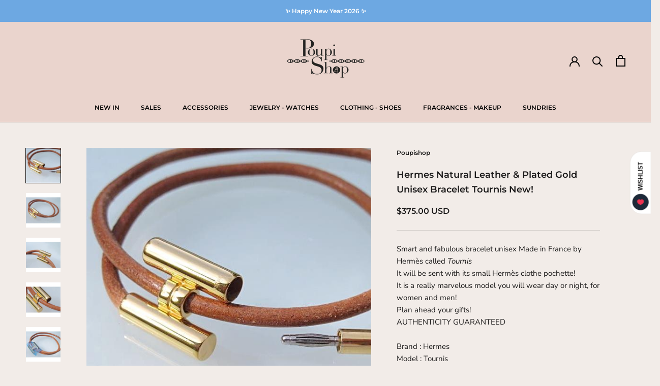

--- FILE ---
content_type: text/javascript
request_url: https://poupishop.com/cdn/shop/t/77/assets/custom.js?v=183944157590872491501727024511
body_size: -581
content:
//# sourceMappingURL=/cdn/shop/t/77/assets/custom.js.map?v=183944157590872491501727024511
